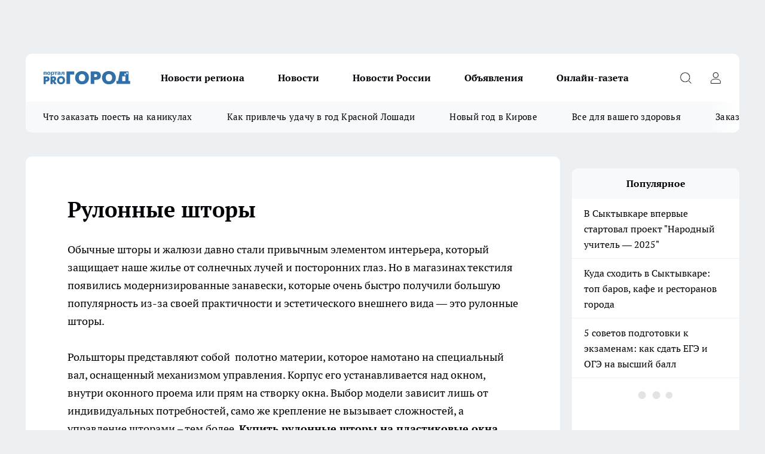

--- FILE ---
content_type: text/html; charset=utf-8
request_url: https://pg11.ru/rulonnye-shtory
body_size: 20613
content:
<!DOCTYPE html><html lang="ru" id="KIROV"><head><meta charSet="utf-8" data-next-head=""/><meta name="viewport" content="width=device-width, initial-scale=1" data-next-head=""/><meta name="keywords" content="Новости Сыктывкар, авария Сыктывкар, дтп Сыктывкар, портал Сыктывкара, происшествие Сыктывкар, криминал Сыктывкар, жизнь Сыктывкар, город Сыктывкар, ПроГород Сыктывкар, регион Сыктывкар" data-next-head=""/><meta property="og:url" content="https://pg11.ru/rulonnye-shtory" data-next-head=""/><meta name="twitter:card" content="summary" data-next-head=""/><link rel="canonical" href="https://pg11.ru/rulonnye-shtory" data-next-head=""/><title data-next-head="">Рулонные шторы</title><meta name="keywords" content="Рулонные шторы" data-next-head=""/><meta name="description" content="Рулонные шторы" data-next-head=""/><meta property="og:type" content="article" data-next-head=""/><meta property="og:title" content="Рулонные шторы" data-next-head=""/><meta property="og:description" content="Рулонные шторы" data-next-head=""/><meta name="twitter:title" content="Рулонные шторы" data-next-head=""/><meta name="twitter:description" content="Рулонные шторы" data-next-head=""/><meta property="twitter:image:src" content="https://pg11.ru/img/no-photo-schema-org.jpg" data-next-head=""/><meta property="og:image" content="https://pg11.ru/img/no-photo-schema-org.jpg" data-next-head=""/><meta property="og:image:width" content="800" data-next-head=""/><meta property="og:image:height" content="400" data-next-head=""/><link rel="preload" href="/fonts/ptserif.woff2" type="font/woff2" as="font" crossorigin="anonymous"/><link rel="preload" href="/fonts/ptserifbold.woff2" type="font/woff2" as="font" crossorigin="anonymous"/><link rel="manifest" href="/manifest.json"/><link type="application/rss+xml" href="https://pg11.ru/rss.xml" rel="alternate" title="Новости Сыктывкара | Про Город Сыктывкар"/><link rel="preload" href="/_next/static/css/2b22fb226a07aa76.css" as="style"/><link rel="preload" href="/_next/static/css/dcff7c985eafaa06.css" as="style"/><link rel="preload" href="/_next/static/css/dda8d807afee5add.css" as="style"/><script type="application/ld+json" data-next-head="">{
                "@context":"http://schema.org",
                "startDate": "",
                "@graph": [
                    {
                      "@type": "NewsArticle",
                      "@id": "https://pg11.ru/rulonnye-shtory",
                      "headline": "Рулонные шторы ",
                      "datePublished":"2022-08-26T12:28:00.000Z",
                      "text": "Обычные шторы и жалюзи давно стали привычным элементом интерьера, который защищает наше жилье от солнечных лучей и посторонних глаз. Но в магазинах текстиля появились модернизированные занавески, которые очень быстро получили большую популярность из-за своей практичности и эстетического внешнего вида &mdash; это рулонные шторы.  Рольшторы представляют собой &nbsp;полотно материи, которое намотано на специальный вал, оснащенный механизмом управления. Корпус его устанавливается над окном, внутри оконного проема или прям на створку окна. Выбор модели зависит лишь от индивидуальных потребностей, само же крепление не вызывает сложностей, а управление шторами &ndash; тем более. Купить рулонные шторы на пластиковые окна можно всегда на сайте.  Главные плюсы рольштор:     Удобство в использовании и монтаже. Они не требуют наличия карниза, могут спокойно крепиться прям на раму, что помогает с легкостью открывать окно, не сворачивая полотно. Их можно прикрепить на двухсторонний скотч или клей; Удобство в уходе. Они не нуждаются в стирке, а очистить их можно с помощью губки, для въевшихся пятен подходит ластик или твердая щетка. Пыль на них почти не оседает; Большой выбор. По многообразию дизайна не уступают обычным текстильным шторам. А по виду материала &mdash; превосходят их; Небольшая цена. Средняя цена за счет небольшого размера и недорогих материалов; Экономия всего пространства. Нет нужды в карнизе, ролы не закрывают пространство под окном и сбоку от него    Самое главное отличие рольштор &mdash; это уникальный механизм, с помощью которого они скручиваются в плотный рулон. Данная конструкция состоит из полотна и направляющих. Подъемный механизм поднимает ткань и закручивает ее в специальный рулон, а встроенные крепежи позволяют зафиксировать занавес на любом уровне оконного проема. Дизайнеры для своих проектов часто выбирают именно скручивающиеся полотна, считая их стильным выбором. Но этот механизм, закрывающий окна от света, появился еще много веков назад и с успехом использовался разными людьми. О них есть даже много интересных фактов. ",
                      "url": "https://pg11.ru/rulonnye-shtory",
                      "image": "https://pg11.ru/img/no-photo-schema-org.jpg"
                    }
                  ]
               }
              </script><link rel="stylesheet" href="/_next/static/css/2b22fb226a07aa76.css" data-n-g=""/><link rel="stylesheet" href="/_next/static/css/dcff7c985eafaa06.css" data-n-p=""/><link rel="stylesheet" href="/_next/static/css/dda8d807afee5add.css" data-n-p=""/><noscript data-n-css=""></noscript><script defer="" noModule="" src="/_next/static/chunks/polyfills-42372ed130431b0a.js"></script><script src="/_next/static/chunks/webpack-a9585949e738afe6.js" defer=""></script><script src="/_next/static/chunks/framework-d33e0fe36067854f.js" defer=""></script><script src="/_next/static/chunks/main-1b4abd9deb42ed94.js" defer=""></script><script src="/_next/static/chunks/pages/_app-24c54b415fe53e66.js" defer=""></script><script src="/_next/static/chunks/5494-067fba47ae41196a.js" defer=""></script><script src="/_next/static/chunks/4663-a5726e495256d7f7.js" defer=""></script><script src="/_next/static/chunks/7098-6b9af65ebd6df0bc.js" defer=""></script><script src="/_next/static/chunks/9704-cb3dc341950fa7b7.js" defer=""></script><script src="/_next/static/chunks/4164-1dffe90801c848d0.js" defer=""></script><script src="/_next/static/chunks/pages/%5Brubric%5D-7705aa45ad04fb95.js" defer=""></script><script src="/_next/static/hv5612s5MTbqB9EfcoXPJ/_buildManifest.js" defer=""></script><script src="/_next/static/hv5612s5MTbqB9EfcoXPJ/_ssgManifest.js" defer=""></script><style id="__jsx-338156427">.pensnewsHeader.jsx-338156427 .header_hdrWrp__g7C1R.jsx-338156427{background-color:#ffcc01}@media screen and (max-width:1024px){.header_hdr__PoRiO.pensnewsHeader.jsx-338156427{border-bottom:none}}@media screen and (max-width:640px){.header_hdr__PoRiO.pensnewsHeader.jsx-338156427{border-left:none;border-right:none}}</style><style id="__jsx-9e1d86d8dcbbd77e">.logoPg23.jsx-9e1d86d8dcbbd77e{width:110px}.logo-irkutsk.jsx-9e1d86d8dcbbd77e,.logo-irkutsk.jsx-9e1d86d8dcbbd77e img.jsx-9e1d86d8dcbbd77e{width:180px}.pensnewsHeader.jsx-9e1d86d8dcbbd77e{width:110px}.logo-media41.jsx-9e1d86d8dcbbd77e{width:105px}.logo-gorodglazov.jsx-9e1d86d8dcbbd77e{width:105px}@media screen and (max-width:1024px){.logoPg23.jsx-9e1d86d8dcbbd77e{width:85px}.logo-media41.jsx-9e1d86d8dcbbd77e{width:70px}.pensnewsHeader.jsx-9e1d86d8dcbbd77e{width:88px}.logo-irkutsk.jsx-9e1d86d8dcbbd77e,.logo-irkutsk.jsx-9e1d86d8dcbbd77e img.jsx-9e1d86d8dcbbd77e{width:110px}}</style><style id="__jsx-4bc5312448bc76c0">.pensnewsHeader.jsx-4bc5312448bc76c0{background:#ffc000}.pensnewsHeader.jsx-4bc5312448bc76c0::before{background:-webkit-linear-gradient(left,rgba(255,255,255,0)0%,#ffc000 100%);background:-moz-linear-gradient(left,rgba(255,255,255,0)0%,#ffc000 100%);background:-o-linear-gradient(left,rgba(255,255,255,0)0%,#ffc000 100%);background:linear-gradient(to right,rgba(255,255,255,0)0%,#ffc000 100%)}</style></head><body><div id="body-scripts"></div><div id="__next"><div></div><div class="project-layout_projectLayout__TJqPM"><div class="banner-top_top__xsfew"><div class="banner-top_topPushLinkIframe__PFcUK"></div></div><header class="jsx-338156427 header_hdr__PoRiO "><div class="container-layout_container__qIK7r"><div class="jsx-338156427 header_hdrWrp__g7C1R"><button type="button" aria-label="Открыть меню" class="burger_burger__NqMNl burger_burgerHide__uhY8_"></button><div class="jsx-9e1d86d8dcbbd77e logo_lg__vBVQp"><a href="/"><img src="/logo.svg" alt="Логотип новостного портала Прогород" width="146" loading="lazy" class="jsx-9e1d86d8dcbbd77e"/></a></div><div class="jsx-338156427 "><nav class=""><ul class="nav_nv__KXTxf nav_nvMain__7cvF2"><li><a class="nav_nvLk__CFg_j" href="/novosti-regiona">Новости региона</a></li><li><a class="nav_nvLk__CFg_j" href="/news">Новости </a></li><li><a class="nav_nvLk__CFg_j" href="https://pg11.ru/tags/novosti-rossii">Новости России</a></li><li><a class="nav_nvLk__CFg_j" target="_blank" href="https://pg11.ru/pages/ads">Объявления </a></li><li><a class="nav_nvLk__CFg_j" href="https://pg11.ru/newspapers">Онлайн-газета</a></li></ul></nav></div><div class="jsx-338156427 header_hdrBtnRight__Yggmd"><button type="button" aria-label="Открыть поиск" class="jsx-338156427 header_hdrBtnIcon__g_dY2 header_hdrBtnIconSrch__xQWbI"></button><button type="button" aria-label="Войти на сайт" class="jsx-338156427 header_hdrBtnIcon__g_dY2 header_hdrBtnIconPrfl__HERVg"></button></div></div></div></header><div class="jsx-4bc5312448bc76c0 sub-menu_sbm__nbuXj"><div class="container-layout_container__qIK7r"><div class="jsx-4bc5312448bc76c0 sub-menu_sbmWrp__oDFa1"><ul class="jsx-4bc5312448bc76c0 sub-menu_sbmLs__G2_MO"><li><a class="sub-menu_sbmLk__RAO8Y" rel="noopener noreferrer nofollow" target="_blank" href="https://pg11.ru/specials/137075">Что заказать поесть на каникулах</a></li><li><a class="sub-menu_sbmLk__RAO8Y" rel="noopener noreferrer nofollow" target="_blank" href="https://pg11.ru/specials/136576">Как привлечь удачу в год Красной Лошади</a></li><li><a class="sub-menu_sbmLk__RAO8Y" rel="noopener noreferrer nofollow" target="_blank" href="https://pg11.ru/specials/135546">Новый год в Кирове</a></li><li><a class="sub-menu_sbmLk__RAO8Y" rel="noopener noreferrer nofollow" target="_blank" href="https://pg11.ru/specials/134752">Все для вашего здоровья</a></li><li><a class="sub-menu_sbmLk__RAO8Y" rel="noopener noreferrer nofollow" target="_blank" href="https://pg11.ru/specials/132563">Заказать рекламу</a></li></ul></div></div></div><div class="container-layout_container__qIK7r"></div><div class="notifycation_notifycation__X6Fsx notifycation_notifycationActive__tGtsQ"><div class="notifycation_notifycationWrap__4oNJ1"><div class="notifycation_notifycationInfoText__vfloO"><span class="notifycation_notifycationText__aBfj9">Во время посещения сайта вы соглашаетесь с тем, что мы обрабатываем ваши персональные данные с использованием метрик Яндекс Метрика, top.mail.ru, LiveInternet.</span></div><button class="button_button__dZRSb notifycation_notifycationBtn__edFSx" type="button">Принять</button></div></div><main><div class="container-layout_container__qIK7r"><div class="project-col2-layout_grid__bQHyt"><div><div class="static-layout_static__oJSej"><div class="article-layout_wrap__N3OU6"><h1>Рулонные шторы</h1><div><p>Обычные шторы и жалюзи давно стали привычным элементом интерьера, который защищает наше жилье от солнечных лучей и посторонних глаз. Но в магазинах текстиля появились модернизированные занавески, которые очень быстро получили большую популярность из-за своей практичности и эстетического внешнего вида &mdash; это рулонные шторы.</p>

<p>Рольшторы представляют собой &nbsp;полотно материи, которое намотано на специальный вал, оснащенный механизмом управления. Корпус его устанавливается над окном, внутри оконного проема или прям на створку окна. Выбор модели зависит лишь от индивидуальных потребностей, само же крепление не вызывает сложностей, а управление шторами &ndash; тем более. <strong><a href="https://fabryka.ru/rulonnye-shtory/" target="_blank">Купить рулонные шторы на пластиковые окна</a></strong> можно всегда на сайте.</p>

<h2 style="font-style:italic;">Главные плюсы рольштор:</h2>

<ul>
	<li>Удобство в использовании и монтаже. Они не требуют наличия карниза, могут спокойно крепиться прям на раму, что помогает с легкостью открывать окно, не сворачивая полотно. Их можно прикрепить на двухсторонний скотч или клей;</li>
	<li>Удобство в уходе. Они не нуждаются в стирке, а очистить их можно с помощью губки, для въевшихся пятен подходит ластик или твердая щетка. Пыль на них почти не оседает;</li>
	<li>Большой выбор. По многообразию дизайна не уступают обычным текстильным шторам. А по виду материала &mdash; превосходят их;</li>
	<li>Небольшая цена. Средняя цена за счет небольшого размера и недорогих материалов;</li>
	<li>Экономия всего пространства. Нет нужды в карнизе, ролы не закрывают пространство под окном и сбоку от него</li>
</ul>

<p>Самое главное отличие рольштор &mdash; это уникальный механизм, с помощью которого они скручиваются в плотный рулон. Данная конструкция состоит из полотна и направляющих. Подъемный механизм поднимает ткань и закручивает ее в специальный рулон, а встроенные крепежи позволяют зафиксировать занавес на любом уровне оконного проема. Дизайнеры для своих проектов часто выбирают именно скручивающиеся полотна, считая их стильным выбором. Но этот механизм, закрывающий окна от света, появился еще много веков назад и с успехом использовался разными людьми. О них есть даже много интересных фактов.</p>
</div></div></div></div><div class="project-col2-layout_colRight__MHD0n"><div class="rows-layout_rows__Xvg8M"><div></div><div class="news-column_nwsCln__ZqIF_"><div class="news-column_nwsClnInner__Dhv6L" style="height:750px"><h2 class="news-column_nwsClnTitle___uKYI">Популярное</h2><ul class="news-column_nwsClnContainer__ZrAFb"><li class="news-column-item_newsColumnItem__wsaw4"><a class="news-column-item_newsColumnItemLink__1FjRT" title="В Сыктывкаре впервые стартовал проект &quot;Народный учитель — 2025&quot;" target="_blank" href="/specials/133079"><h3 class="news-column-item_newsColumnItemTitle__NZUkM"><span class="news-column-item_newsColumnItemTitleInner__H_Zhk">В Сыктывкаре впервые стартовал проект &quot;Народный учитель — 2025&quot;</span></h3></a></li><li class="news-column-item_newsColumnItem__wsaw4"><a class="news-column-item_newsColumnItemLink__1FjRT" title="Куда сходить в Сыктывкаре: топ баров, кафе и ресторанов города" target="_blank" href="/specials/132085"><h3 class="news-column-item_newsColumnItemTitle__NZUkM"><span class="news-column-item_newsColumnItemTitleInner__H_Zhk">Куда сходить в Сыктывкаре: топ баров, кафе и ресторанов города</span></h3></a></li><li class="news-column-item_newsColumnItem__wsaw4"><a class="news-column-item_newsColumnItemLink__1FjRT" title="5 советов подготовки к экзаменам: как сдать ЕГЭ и ОГЭ на высший балл" target="_blank" href="/specials/133576"><h3 class="news-column-item_newsColumnItemTitle__NZUkM"><span class="news-column-item_newsColumnItemTitleInner__H_Zhk">5 советов подготовки к экзаменам: как сдать ЕГЭ и ОГЭ на высший балл</span></h3></a></li><li class="news-column-item_newsColumnItem__wsaw4"><a class="news-column-item_newsColumnItemLink__1FjRT" title="Все для вашего здоровья: полезный путеводитель по медицинским учреждениям Сыктывкара" target="_blank" href="/specials/134752"><h3 class="news-column-item_newsColumnItemTitle__NZUkM"><span class="news-column-item_newsColumnItemTitleInner__H_Zhk">Все для вашего здоровья: полезный путеводитель по медицинским учреждениям Сыктывкара</span></h3></a></li><li class="news-column-item_newsColumnItem__wsaw4"><a class="news-column-item_newsColumnItemLink__1FjRT" title="От волшебных сказок до экшена: что посмотреть сыктывкарцам на новогодних каникулах" target="_blank" href="/specials/137075"><h3 class="news-column-item_newsColumnItemTitle__NZUkM"><span class="news-column-item_newsColumnItemTitleInner__H_Zhk">От волшебных сказок до экшена: что посмотреть сыктывкарцам на новогодних каникулах</span></h3></a></li><li class="news-column-item_newsColumnItem__wsaw4"><a class="news-column-item_newsColumnItemLink__1FjRT" title="Год Красной Огненной Лошади: как привлечь удачу в 2026-ом" target="_blank" href="/specials/136576"><h3 class="news-column-item_newsColumnItemTitle__NZUkM"><span class="news-column-item_newsColumnItemTitleInner__H_Zhk">Год Красной Огненной Лошади: как привлечь удачу в 2026-ом</span></h3></a></li><li class="news-column-item_newsColumnItem__wsaw4"><a class="news-column-item_newsColumnItemLink__1FjRT" title="Топ мест в Кирове, которые сыктывкарцам лучше не посещать на Новый год " target="_blank" href="/specials/135546"><h3 class="news-column-item_newsColumnItemTitle__NZUkM"><span class="news-column-item_newsColumnItemTitleInner__H_Zhk">Топ мест в Кирове, которые сыктывкарцам лучше не посещать на Новый год </span></h3></a></li><li class="news-column-item_newsColumnItem__wsaw4"><a class="news-column-item_newsColumnItemLink__1FjRT" title="Пластический хирург или косметолог: кто победит в битве за молодость" target="_blank" href="/specials/135664"><h3 class="news-column-item_newsColumnItemTitle__NZUkM"><span class="news-column-item_newsColumnItemTitleInner__H_Zhk">Пластический хирург или косметолог: кто победит в битве за молодость</span></h3></a></li><li class="news-column-item_newsColumnItem__wsaw4"><a class="news-column-item_newsColumnItemLink__1FjRT" title="Где найти локацию для бизнеса в Сыктывкаре?" target="_blank" href="/specials/137072"><h3 class="news-column-item_newsColumnItemTitle__NZUkM"><span class="news-column-item_newsColumnItemTitleInner__H_Zhk">Где найти локацию для бизнеса в Сыктывкаре?</span></h3></a></li><li class="news-column-item_newsColumnItem__wsaw4"><a class="news-column-item_newsColumnItemLink__1FjRT" title="&quot;7 лет отпахал в Секонд-Хенде&quot;: откуда берется такая дешевая одежда и мой список - что никогда не буду здесь покупать - рассказ из зала" href="/novosti-rossii/137394"><h3 class="news-column-item_newsColumnItemTitle__NZUkM"><span class="news-column-item_newsColumnItemTitleInner__H_Zhk">&quot;7 лет отпахал в Секонд-Хенде&quot;: откуда берется такая дешевая одежда и мой список - что никогда не буду здесь покупать - рассказ из зала</span></h3><span class="news-column-item_newsColumnItemTime__P0OWS">6 января </span></a></li><li class="news-column-item_newsColumnItem__wsaw4"><a class="news-column-item_newsColumnItemLink__1FjRT" title="В США и Европе вытяжку на кухне не ставят: нашли вариант удобнее в 10 раз — эффективнее и дешевле" href="/novosti-rossii/137437"><h3 class="news-column-item_newsColumnItemTitle__NZUkM"><span class="news-column-item_newsColumnItemTitleInner__H_Zhk">В США и Европе вытяжку на кухне не ставят: нашли вариант удобнее в 10 раз — эффективнее и дешевле</span></h3><span class="news-column-item_newsColumnItemTime__P0OWS">7 января </span></a></li><li class="news-column-item_newsColumnItem__wsaw4"><a class="news-column-item_newsColumnItemLink__1FjRT" title="Как правильно тонировать седые волосы дома, если не любите ходить в салон" href="/novosti-rossii/137450"><h3 class="news-column-item_newsColumnItemTitle__NZUkM"><span class="news-column-item_newsColumnItemTitleInner__H_Zhk">Как правильно тонировать седые волосы дома, если не любите ходить в салон</span></h3><span class="news-column-item_newsColumnItemTime__P0OWS">7 января </span></a></li><li class="news-column-item_newsColumnItem__wsaw4"><a class="news-column-item_newsColumnItemLink__1FjRT" title="1 ложка на губку — и кухонные шкафчики приобретают первозданный вид: от липкого жира, пятен и подтеков не осталось и следа" href="/novosti-rossii/137188"><h3 class="news-column-item_newsColumnItemTitle__NZUkM"><span class="news-column-item_newsColumnItemTitleInner__H_Zhk">1 ложка на губку — и кухонные шкафчики приобретают первозданный вид: от липкого жира, пятен и подтеков не осталось и следа</span></h3><span class="news-column-item_newsColumnItemTime__P0OWS">2 января </span></a></li><li class="news-column-item_newsColumnItem__wsaw4"><a class="news-column-item_newsColumnItemLink__1FjRT" title="В чем различие поддельного топленого масла &quot;Белорусское&quot; с маркетплейса от купленного в Пятерочке" href="/novosti-rossii/137386"><h3 class="news-column-item_newsColumnItemTitle__NZUkM"><span class="news-column-item_newsColumnItemTitleInner__H_Zhk">В чем различие поддельного топленого масла &quot;Белорусское&quot; с маркетплейса от купленного в Пятерочке</span></h3><span class="news-column-item_newsColumnItemTime__P0OWS">6 января </span></a></li><li class="news-column-item_newsColumnItem__wsaw4"><a class="news-column-item_newsColumnItemLink__1FjRT" title="Светомузыкальные шоу, концерты и дискотеки заполнят новогодние каникулы в Сыктывкаре " href="/news/137000"><h3 class="news-column-item_newsColumnItemTitle__NZUkM"><span class="news-column-item_newsColumnItemTitleInner__H_Zhk">Светомузыкальные шоу, концерты и дискотеки заполнят новогодние каникулы в Сыктывкаре </span></h3><span class="news-column-item_newsColumnItemTime__P0OWS">28 декабря <!-- -->2025</span></a></li><li class="news-column-item_newsColumnItem__wsaw4"><a class="news-column-item_newsColumnItemLink__1FjRT" title="Не свинина и не курица: из этого мяса получается максимально насыщенный, вкусный холодец - теперь готовлю только так" href="/novosti-rossii/137398"><h3 class="news-column-item_newsColumnItemTitle__NZUkM"><span class="news-column-item_newsColumnItemTitleInner__H_Zhk">Не свинина и не курица: из этого мяса получается максимально насыщенный, вкусный холодец - теперь готовлю только так</span></h3><span class="news-column-item_newsColumnItemTime__P0OWS">6 января </span></a></li><li class="news-column-item_newsColumnItem__wsaw4"><a class="news-column-item_newsColumnItemLink__1FjRT" title="Подросток в состоянии опьянения за рулем насмерть сбил пешехода в Коми" href="/novosti-regiona/137233"><h3 class="news-column-item_newsColumnItemTitle__NZUkM"><span class="news-column-item_newsColumnItemTitleInner__H_Zhk">Подросток в состоянии опьянения за рулем насмерть сбил пешехода в Коми</span></h3><span class="news-column-item_newsColumnItemTime__P0OWS">3 января </span></a></li><li class="news-column-item_newsColumnItem__wsaw4"><a class="news-column-item_newsColumnItemLink__1FjRT" title="С полетами в небе для жителей Коми все определено " href="/novosti-regiona/137351"><h3 class="news-column-item_newsColumnItemTitle__NZUkM"><span class="news-column-item_newsColumnItemTitleInner__H_Zhk">С полетами в небе для жителей Коми все определено </span></h3><span class="news-column-item_newsColumnItemTime__P0OWS">5 января </span></a></li><li class="news-column-item_newsColumnItem__wsaw4"><a class="news-column-item_newsColumnItemLink__1FjRT" title="Стали известны подробности о пострадавших в смертельном ДТП с участием автобуса на трассе в Коми " href="/novosti-regiona/137516"><h3 class="news-column-item_newsColumnItemTitle__NZUkM"><span class="news-column-item_newsColumnItemTitleInner__H_Zhk">Стали известны подробности о пострадавших в смертельном ДТП с участием автобуса на трассе в Коми </span></h3><span class="news-column-item_newsColumnItemTime__P0OWS">9 января </span></a></li><li class="news-column-item_newsColumnItem__wsaw4"><a class="news-column-item_newsColumnItemLink__1FjRT" title="Что ждет магистральный маршрут 1м в Сыктывкаре" href="/news/137350"><h3 class="news-column-item_newsColumnItemTitle__NZUkM"><span class="news-column-item_newsColumnItemTitleInner__H_Zhk">Что ждет магистральный маршрут 1м в Сыктывкаре</span></h3><span class="news-column-item_newsColumnItemTime__P0OWS">5 января </span></a></li></ul><div class="loader_loader__JGzFU"><div class="loader_loaderEllips__3ZD2W"><div></div><div></div><div></div><div></div></div></div></div></div></div></div></div></div></main><footer class="footer_ftr__y_qCp" id="footer"><div class="footer_ftrTop__pe1V6"><div class="container-layout_container__qIK7r"><div class="footer_ftrFlexRow__w_4q8"><ul class="footer-menu-top_ftrTopLst__0_PZe"></ul><div><div class="footer_ftrSocialListTitle__njqM6">Мы в социальных сетях</div><div class="social-list_socialList__RUlRk footer_ftrSocialList__mjNyK"><a class="social-list_socialListLink__KUv68 social-list_socialListLinkVk__uW7jE" href="http://vk.com/progorod11" aria-label="Группа ВКонтакте" target="_blank" rel="noreferrer nofollow"></a><a class="social-list_socialListLink__KUv68 social-list_socialListLinkOdn__c1sFu" href="https://ok.ru/progorod11" aria-label="Группа в Одноклассниках" target="_blank" rel="noreferrer nofollow"></a><a class="social-list_socialListLink__KUv68 social-list_socialListLinkTm__Ky5_O" href="https://t.me/pg11ru" aria-label="Телеграм-канал" target="_blank" rel="noreferrer nofollow"></a><a class="social-list_socialListLink__KUv68 social-list_socialListLinkZen__lfVDN" href="https://dzen.ru/pg11.ru" aria-label="Канал Яндекс Дзен" target="_blank" rel="noreferrer nofollow"></a></div></div></div></div></div><div class="footer_ftrBtm__QlzFe"><div class="container-layout_container__qIK7r"><ul class="footer-menu-bottom_ftrBtmLst__2cY6O"><li class="footer-menu-bottom-item_ftrBtmLstItem__AWG5S"><a href="https://pg11.ru/pages/article_review" class="footer-menu-bottom-item_ftrBtmLstItemLnk__daEkV" rel="noreferrer nofollow" target="_blank">Обзорные статьи и пресс-релизы</a></li><li class="footer-menu-bottom-item_ftrBtmLstItem__AWG5S"><a href="https://docs.google.com/document/d/1aKbNje4lTylX09K2qVPdQuRJOtHzQjHE/edit" class="footer-menu-bottom-item_ftrBtmLstItemLnk__daEkV" rel="noreferrer" target="_blank">Договор оферты</a></li><li class="footer-menu-bottom-item_ftrBtmLstItem__AWG5S"><a href="https://pg11.ru/politika-etiki" class="footer-menu-bottom-item_ftrBtmLstItemLnk__daEkV" rel="noreferrer nofollow" target="_blank">Политика этики</a></li><li class="footer-menu-bottom-item_ftrBtmLstItem__AWG5S"><a href="https://pg11.ru/redakcionnaya-politika" class="footer-menu-bottom-item_ftrBtmLstItemLnk__daEkV" rel="noreferrer nofollow" target="_blank">Редакционная политика</a></li><li class="footer-menu-bottom-item_ftrBtmLstItem__AWG5S"><a href="https://pg11.ru/contacts" class="footer-menu-bottom-item_ftrBtmLstItemLnk__daEkV" rel="noreferrer nofollow" target="_blank">Как с нами связаться</a></li><li class="footer-menu-bottom-item_ftrBtmLstItem__AWG5S"><a href="/missiya-redakcii" class="footer-menu-bottom-item_ftrBtmLstItemLnk__daEkV">О нас</a></li><li class="footer-menu-bottom-item_ftrBtmLstItem__AWG5S"><a href="http://pg11.ru/newspapers" class="footer-menu-bottom-item_ftrBtmLstItemLnk__daEkV" rel="noreferrer nofollow" target="_blank">ПДФ-версия газеты</a></li><li class="footer-menu-bottom-item_ftrBtmLstItem__AWG5S"><a href="http://vk.com/progorod11" class="footer-menu-bottom-item_ftrBtmLstItemLnk__daEkV" rel="noreferrer" target="_blank">Мы ВКонтакте</a></li><li class="footer-menu-bottom-item_ftrBtmLstItem__AWG5S"><a href="/progorod" class="footer-menu-bottom-item_ftrBtmLstItemLnk__daEkV">Pro Город</a></li><li class="footer-menu-bottom-item_ftrBtmLstItem__AWG5S"><a href="https://pg11.ru/pages/ads" class="footer-menu-bottom-item_ftrBtmLstItemLnk__daEkV" rel="noreferrer nofollow" target="_blank">Объявления</a></li><li class="footer-menu-bottom-item_ftrBtmLstItem__AWG5S"><a href="/auto" class="footer-menu-bottom-item_ftrBtmLstItemLnk__daEkV">Авто</a></li><li class="footer-menu-bottom-item_ftrBtmLstItem__AWG5S"><a href="/news" class="footer-menu-bottom-item_ftrBtmLstItemLnk__daEkV">События</a></li><li class="footer-menu-bottom-item_ftrBtmLstItem__AWG5S"><a href="http://progorod11.ru" class="footer-menu-bottom-item_ftrBtmLstItemLnk__daEkV" rel="noreferrer" target="_blank">Главная</a></li></ul><div class="footer_ftrInfo__ZbFUJ"><div class="footer_ftrInfoWrap__ubI3S"><div><p>Сетевое издание www.pg11.ru<br />
Учредитель: ООО &quot;Город 11&quot;<br />
Главный редактор: Ламбринаки А.В.<br />
Адрес: 167000, Республика Коми г. Сыктывкар, ул. Первомайская, д. 70, корпус Б, оф. 406.<br />
тел. редакции: 8(922)088-04-58, +7 (908) 710-08-37 <a href="mailto:press@pg11.ru">Электронная почта редакции: press@pg11.ru</a>.<br />
тел. рекламного отдела Интернет-портала: 8(8212)39-14-42, 89041001090,<br />
<a href="mailto:portal@progorod11.ru">progorod11.sykt@yandex.ru</a> (Коммерческий отдел)</p>
</div><div><p>Вся информация, размещенная на данном сайте, охраняется в соответствии с законодательством РФ об авторском праве и не подлежит использованию кем-либо в какой бы то ни было форме, в том числе воспроизведению, распространению, переработке не иначе как с письменного разрешения правообладателя.</p>

<p>Возрастная категория сайта 16+. Редакция портала не несет ответственности за комментарии и материалы пользователей, размещенные на сайте www.pg11.ru и его субдоменах.<br />
<br />
Свидетельство ЭЛ № ФС <a href="tel:77-68636">77-68636</a> от 17 февраля 2017 г. Выдано Федеральной службой по надзору в сфере связи, информационных технологий и массовых коммуникаций</p>

<p>&laquo;На информационном ресурсе применяются рекомендательные технологии (информационные технологии предоставления информации на основе сбора, систематизации и анализа сведений, относящихся к предпочтениям пользователей сети &quot;Интернет&quot;, находящихся на территории Российской Федерации)&raquo;. &nbsp;<a href="https://docs.google.com/document/d/1xCf007yDKFQUD4D-Z4OeclVwGne4gHv5y_rM53-OA24/edit?tab=t.0">Политика конфиденциальности и обработки персональных данных пользователей</a></p>
</div><div>Администрация портала оставляет за собой право модерировать комментарии, исходя из соображений сохранения конструктивности обсуждения тем и соблюдения законодательства РФ и РК. На сайте не допускаются комментарии, содержащие нецензурную брань, разжигающие межнациональную рознь, возбуждающие ненависть или вражду, а равно унижение человеческого достоинства, размещение ссылок не по теме. IP-адреса пользователей, не соблюдающих эти требования, могут быть переданы по запросу в надзорные и правоохранительные органы.</div></div></div><span class="footer_ftrCensor__rAd4G">16+</span><div class="metrics_metrics__pWCJT"><div class="metrics_metricsContainer__pUE_u"></div></div></div></div></footer></div><div id="counters"></div></div><script id="__NEXT_DATA__" type="application/json">{"props":{"initialProps":{"pageProps":{}},"initialState":{"header":{"nav":[{"id":438,"nid":1,"rate":0,"name":"Новости региона","link":"/novosti-regiona","pid":0,"stat":1,"class":"","updated_by":112805,"created_by":112805,"target_blank":0},{"id":440,"nid":1,"rate":0,"name":"Новости ","link":"/news","pid":0,"stat":1,"class":"","updated_by":112741,"created_by":112805,"target_blank":0},{"id":422,"nid":1,"rate":1,"name":"Новости России","link":"https://pg11.ru/tags/novosti-rossii","pid":0,"stat":1,"class":"","updated_by":69255,"created_by":69255,"target_blank":0},{"id":277,"nid":1,"rate":30,"name":"Объявления ","link":"https://pg11.ru/pages/ads","pid":0,"stat":1,"class":"","updated_by":112741,"created_by":null,"target_blank":0},{"id":443,"nid":1,"rate":30,"name":"Онлайн-газета","link":"https://pg11.ru/newspapers","pid":0,"stat":1,"class":"","updated_by":112741,"created_by":112741,"target_blank":0}],"subMenu":[{"id":445,"nid":8,"rate":2,"name":"Что заказать поесть на каникулах","link":"https://pg11.ru/specials/137075","pid":0,"stat":1,"class":"","updated_by":112741,"created_by":112805,"target_blank":0},{"id":447,"nid":8,"rate":3,"name":"Как привлечь удачу в год Красной Лошади","link":"https://pg11.ru/specials/136576","pid":0,"stat":1,"class":"","updated_by":112741,"created_by":112741,"target_blank":0},{"id":446,"nid":8,"rate":4,"name":"Новый год в Кирове","link":"https://pg11.ru/specials/135546","pid":0,"stat":1,"class":"","updated_by":112741,"created_by":112741,"target_blank":0},{"id":452,"nid":8,"rate":5,"name":"Все для вашего здоровья","link":"https://pg11.ru/specials/134752","pid":0,"stat":1,"class":"","updated_by":112741,"created_by":112741,"target_blank":0},{"id":439,"nid":8,"rate":62,"name":"Заказать рекламу","link":"https://pg11.ru/specials/132563","pid":0,"stat":1,"class":"","updated_by":112741,"created_by":112805,"target_blank":0}],"modalNavCities":[]},"social":{"links":[{"name":"social-rss-footer-icon","url":"http://progorod11.ru/rss.xml","iconName":"social-rss","iconTitle":"Канал RSS"},{"name":"social-vk-footer-icon","url":"http://vk.com/progorod11","iconName":"social-vk","iconTitle":"Группа ВКонтакте"},{"name":"social-vk-articlecard-icon","url":"http://vk.com/progorod11","iconName":"social-vk","iconTitle":"Группа ВКонтакте"},{"name":"social-od-footer-icon","url":"https://ok.ru/progorod11","iconName":"social-od","iconTitle":"Группа в Одноклассниках"},{"name":"social-yt-footer-icon","url":"https://www.youtube.com/channel/UCEX56yhAjTInSCN74h7PhcA","iconName":"social-yt","iconTitle":"Канал на YouTube"},{"name":"social-tg-footer-icon","url":"https://t.me/pg11ru","iconName":"social-tg","iconTitle":"Телеграм-канал"},{"name":"social-tg-articlecard-icon","url":"https://t.me/pg11ru","iconName":"social-tg","iconTitle":"Телеграм-канал"},{"name":"social-zen-footer-icon","url":"https://dzen.ru/pg11.ru","iconName":"social-zen","iconTitle":"Канал Яндекс Дзен"},{"name":"social-zen-articlecard-icon","url":"https://dzen.ru/pg11.ru","iconName":"social-zen","iconTitle":"Канал Яндекс Дзен"},{"name":"social-yandex-news-footer-icon","url":"https://yandex.ru/news/?favid=17624","iconName":"social-yandex-news","iconTitle":"Яндекс новости"},{"name":"social-yandex-news-articlecard-icon","url":"https://yandex.ru/news/?favid=17624","iconName":"social-yandex-news","iconTitle":"Яндекс новости"}]},"login":{"loginStatus":null,"loginShowModal":null,"loginUserData":[],"showModaltype":"","status":null,"closeLoginAnimated":false},"footer":{"cities":[],"nav":[{"id":397,"nid":2,"rate":0,"name":"Обзорные статьи и пресс-релизы","link":"https://pg11.ru/pages/article_review","pid":0,"stat":1,"class":"","updated_by":null,"created_by":null,"target_blank":0},{"id":413,"nid":2,"rate":0,"name":"Договор оферты","link":"https://docs.google.com/document/d/1aKbNje4lTylX09K2qVPdQuRJOtHzQjHE/edit","pid":0,"stat":1,"class":"","updated_by":112805,"created_by":92678,"target_blank":0},{"id":449,"nid":2,"rate":0,"name":"Политика этики","link":"https://pg11.ru/politika-etiki","pid":0,"stat":1,"class":"","updated_by":112805,"created_by":112805,"target_blank":0},{"id":450,"nid":2,"rate":0,"name":"Редакционная политика","link":"https://pg11.ru/redakcionnaya-politika","pid":0,"stat":1,"class":"","updated_by":112805,"created_by":112805,"target_blank":0},{"id":451,"nid":2,"rate":0,"name":"Как с нами связаться","link":"https://pg11.ru/contacts","pid":0,"stat":1,"class":"","updated_by":112805,"created_by":112805,"target_blank":0},{"id":453,"nid":2,"rate":0,"name":"О нас","link":"/missiya-redakcii","pid":0,"stat":1,"class":"","updated_by":112805,"created_by":112805,"target_blank":0},{"id":394,"nid":2,"rate":29,"name":"ПДФ-версия газеты","link":"http://pg11.ru/newspapers","pid":0,"stat":1,"class":"","updated_by":54198,"created_by":null,"target_blank":0},{"id":44,"nid":2,"rate":30,"name":"Мы ВКонтакте","link":"http://vk.com/progorod11","pid":0,"stat":1,"class":"nofollow blank","updated_by":null,"created_by":null,"target_blank":0},{"id":29,"nid":2,"rate":31,"name":"Pro Город","link":"/progorod","pid":0,"stat":1,"class":"","updated_by":null,"created_by":null,"target_blank":0},{"id":31,"nid":2,"rate":33,"name":"Объявления","link":"https://pg11.ru/pages/ads","pid":0,"stat":1,"class":"","updated_by":112805,"created_by":null,"target_blank":0},{"id":35,"nid":2,"rate":37,"name":"Авто","link":"/auto","pid":0,"stat":1,"class":"","updated_by":null,"created_by":null,"target_blank":0},{"id":36,"nid":2,"rate":38,"name":"События","link":"/news","pid":0,"stat":1,"class":"","updated_by":null,"created_by":null,"target_blank":0},{"id":37,"nid":2,"rate":44,"name":"Главная","link":"http://progorod11.ru","pid":0,"stat":1,"class":"","updated_by":null,"created_by":null,"target_blank":0}],"info":{"settingCensor":{"id":21,"stat":"0","type":"var","name":"censor","text":"Ограничение сайта по возрасту","value":"16+"},"settingCommenttext":{"id":22,"stat":"0","type":"var","name":"commenttext","text":"Предупреждение пользователей в комментариях","value":"Администрация портала оставляет за собой право модерировать комментарии, исходя из соображений сохранения конструктивности обсуждения тем и соблюдения законодательства РФ и РК. На сайте не допускаются комментарии, содержащие нецензурную брань, разжигающие межнациональную рознь, возбуждающие ненависть или вражду, а равно унижение человеческого достоинства, размещение ссылок не по теме. IP-адреса пользователей, не соблюдающих эти требования, могут быть переданы по запросу в надзорные и правоохранительные органы."},"settingEditors":{"id":15,"stat":"0","type":"html","name":"editors","text":"Редакция сайта","value":"\u003cp\u003eСетевое издание www.pg11.ru\u003cbr /\u003e\r\nУчредитель: ООО \u0026quot;Город 11\u0026quot;\u003cbr /\u003e\r\nГлавный редактор: Ламбринаки А.В.\u003cbr /\u003e\r\nАдрес: 167000, Республика Коми г. Сыктывкар, ул. Первомайская, д. 70, корпус Б, оф. 406.\u003cbr /\u003e\r\nтел. редакции: 8(922)088-04-58, +7 (908) 710-08-37 \u003ca href=\"mailto:press@pg11.ru\"\u003eЭлектронная почта редакции: press@pg11.ru\u003c/a\u003e.\u003cbr /\u003e\r\nтел. рекламного отдела Интернет-портала: 8(8212)39-14-42, 89041001090,\u003cbr /\u003e\r\n\u003ca href=\"mailto:portal@progorod11.ru\"\u003eprogorod11.sykt@yandex.ru\u003c/a\u003e (Коммерческий отдел)\u003c/p\u003e\r\n"},"settingCopyright":{"id":17,"stat":"0","type":"html","name":"copyright","text":"Копирайт сайта","value":"\u003cp\u003eВся информация, размещенная на данном сайте, охраняется в соответствии с законодательством РФ об авторском праве и не подлежит использованию кем-либо в какой бы то ни было форме, в том числе воспроизведению, распространению, переработке не иначе как с письменного разрешения правообладателя.\u003c/p\u003e\r\n\r\n\u003cp\u003eВозрастная категория сайта 16+. Редакция портала не несет ответственности за комментарии и материалы пользователей, размещенные на сайте www.pg11.ru и его субдоменах.\u003cbr /\u003e\r\n\u003cbr /\u003e\r\nСвидетельство ЭЛ № ФС \u003ca href=\"tel:77-68636\"\u003e77-68636\u003c/a\u003e от 17 февраля 2017 г. Выдано Федеральной службой по надзору в сфере связи, информационных технологий и массовых коммуникаций\u003c/p\u003e\r\n\r\n\u003cp\u003e\u0026laquo;На информационном ресурсе применяются рекомендательные технологии (информационные технологии предоставления информации на основе сбора, систематизации и анализа сведений, относящихся к предпочтениям пользователей сети \u0026quot;Интернет\u0026quot;, находящихся на территории Российской Федерации)\u0026raquo;. \u0026nbsp;\u003ca href=\"https://docs.google.com/document/d/1xCf007yDKFQUD4D-Z4OeclVwGne4gHv5y_rM53-OA24/edit?tab=t.0\"\u003eПолитика конфиденциальности и обработки персональных данных пользователей\u003c/a\u003e\u003c/p\u003e\r\n"},"settingCounters":{"id":20,"stat":"0","type":"var","name":"counters","text":"Счетчики сайта","value":"\u003c!-- Yandex.Metrika counter --\u003e\r\n\u003cscript type=\"text/javascript\" \u003e\r\n   (function(m,e,t,r,i,k,a){m[i]=m[i]||function(){(m[i].a=m[i].a||[]).push(arguments)};\r\n   m[i].l=1*new Date();k=e.createElement(t),a=e.getElementsByTagName(t)[0],k.async=1,k.src=r,a.parentNode.insertBefore(k,a)})\r\n   (window, document, \"script\", \"https://mc.yandex.ru/metrika/tag.js\", \"ym\");\r\n\r\n   ym(21192535, \"init\", {\r\n        clickmap:true,\r\n        trackLinks:true,\r\n        accurateTrackBounce:true,\r\n        webvisor:true\r\n   });\r\n\u003c/script\u003e\r\n\u003cnoscript\u003e\u003cdiv\u003e\u003cimg src=\"https://mc.yandex.ru/watch/21192535\" style=\"position:absolute; left:-9999px;\" alt=\"\" /\u003e\u003c/div\u003e\u003c/noscript\u003e\r\n\u003c!-- /Yandex.Metrika counter --\u003e               \r\n\r\n        \r\n\r\n    \u003c!-- Rating@Mail.ru counter --\u003e            \u003cscript type=\"text/javascript\"\u003e            var _tmr = _tmr || [];            _tmr.push({id: \"1660103\", type: \"pageView\", start: (new Date()).getTime()});            (function (d, w) {               var ts = d.createElement(\"script\"); ts.type = \"text/javascript\"; ts.async = true;               ts.src = (d.location.protocol == \"https:\" ? \"https:\" : \"http:\") + \"//top-fwz1.mail.ru/js/code.js\";               var f = function () {var s = d.getElementsByTagName(\"script\")[0]; s.parentNode.insertBefore(ts, s);};               if (w.opera == \"[object Opera]\") { d.addEventListener(\"DOMContentLoaded\", f, false); } else { f(); }            })(document, window);            \u003c/script\u003e\u003cnoscript\u003e\u003cdiv style=\"position:absolute;left:-10000px;\"\u003e            \u003cimg src=\"//top-fwz1.mail.ru/counter?id=1660103;js=na\" style=\"border:0;\" height=\"1\" width=\"1\" alt=\"Рейтинг@Mail.ru\" /\u003e            \u003c/div\u003e\u003c/noscript\u003e            \u003c!-- //Rating@Mail.ru counter --\u003e            \r\n\r\n                    \r\n\u003c!--LiveInternet counter--\u003e\u003cscript\u003e\r\nnew Image().src = \"https://counter.yadro.ru/hit;progorod?r\"+\r\nescape(document.referrer)+((typeof(screen)==\"undefined\")?\"\":\r\n\";s\"+screen.width+\"*\"+screen.height+\"*\"+(screen.colorDepth?\r\nscreen.colorDepth:screen.pixelDepth))+\";u\"+escape(document.URL)+\r\n\";h\"+escape(document.title.substring(0,150))+\r\n\";\"+Math.random();\u003c/script\u003e\u003c!--/LiveInternet--\u003e\r\n"},"settingCountersInformers":{"id":231,"stat":"0","type":"text","name":"counters-informers","text":"Информеры счетчиков сайта","value":""}},"yandexId":"21192535","googleId":"","mailruId":""},"alert":{"alerts":[]},"generalNews":{"allNews":[],"mainNews":[],"commented":[],"daily":[],"dailyComm":[],"lastNews":[],"lastNewsComm":[],"popularNews":[],"popularNewsComm":[],"promotionNews":[],"promotionNewsComm":[],"promotionNewsDaily":[],"promotionNewsComm2":[],"promotionNewsComm3":[],"promotionNewsComm4":[],"centralNews":[],"centralComm1":[],"centralComm2":[],"centralComm3":[],"centralComm4":[],"centralComm5":[]},"seo":{"seoParameters":{},"mainSeoParameters":{"mainTitle":{"id":5,"stat":"1","type":"var","name":"main-title","text":"Заголовок главной страницы","value":"Новости Сыктывкара | Про Город Сыктывкар"},"keywords":{"id":12,"stat":"1","type":"text","name":"keywords","text":"Ключевые слова сайта (Keywords)","value":"Новости Сыктывкар, авария Сыктывкар, дтп Сыктывкар, портал Сыктывкара, происшествие Сыктывкар, криминал Сыктывкар, жизнь Сыктывкар, город Сыктывкар, ПроГород Сыктывкар, регион Сыктывкар"},"description":{"id":13,"stat":"1","type":"text","name":"description","text":"Описание сайта (Description)","value":"Про Город Сыктывкар — главные и самые свежие новости Сыктывкара и республики Коми. Происшествия, аварии, бизнес, политика, спорт, фоторепортажи и онлайн трансляции — всё что важно и интересно знать о жизни в нашем городе. Афиша событий и мероприятий в Сыктывкаре"},"cityName":{"id":170,"stat":"1","type":"var","name":"cityname","text":"Название города","value":"Сыктывкар"},"siteName":{"id":232,"stat":"1","type":"var","name":"site-name","text":"Название сайта","value":"Про Город"}},"domain":"pg11.ru","whiteDomainList":[{"id":1,"domain":"pg11.ru","active":1},{"id":37,"domain":"progoroduhta.ru","active":1},{"id":38,"domain":"usolie.info","active":1},{"id":48,"domain":"myliski.ru","active":1}],"isMobile":false},"columnHeight":{"colCentralHeight":null},"comments":{"comments":[],"commentsCounts":null,"commentsPerPage":-1,"newCommentData":{},"nickname":"Аноним","mainInputDisabled":false,"commentsMode":0,"isFormAnswerSend":false},"settings":{"percentScrollTopForShowBannerFix":"3","pushBannersLimitMinutes":"5","pushBannersFullLimitMinutes":"0","pushBannerSecondAfterTime":"40","pushBannerThirdAfterTime":"60","bannerFixAfterTime":"","cookiesNotification":"Во время посещения сайта вы соглашаетесь с тем, что мы обрабатываем ваши персональные данные с использованием метрик Яндекс Метрика, top.mail.ru, LiveInternet.","disableRegistration":"1","agreementText":"\u003cp\u003eСоглашаюсь на обработку персональных данных и принимаю условия \u003ca href=\"https://cloud.mail.ru/public/zpVu/dG89e95ck\"\u003eполитики конфиденциальности и обработки персональных данных пользователей\u003c/a\u003e\u003c/p\u003e\r\n","displayAgeCensor":0,"settingSuggestNews":"","settingHideMetric":"","settingTitleButtonMenu":"","logoMain":"logo.svg"},"banners":{"bannersCountInPosition":{"bannersTopCount":3,"bannersFixCount":0,"bannersCentralCount":0,"bannersRightCount":0,"bannersMainRightCount":0,"bannersPushCount":0,"bannersPushFullCount":0,"bannersPartnerCount":1,"bannersPartnerFirstCount":1,"bannersPartnerSecondCount":1,"bannersPartnerThirdCount":1,"bannersPartnerFourthCount":0,"bannersAmpTopCount":0,"bannersAmpMiddleCount":0,"bannersAmpBottomCount":0,"bannersInnerArticleCount":1,"bannersMediametrikaCount":0,"bannersInServicesCount":0,"bannersPulsCount":0,"bannersInnerArticleTopCount":3,"bannersInnerArticleAfterTagsCount":1,"bannersInsteadRelatedArticlesCount":0,"bannersinsteadMainImageArticlesCount":0,"bannersPushFullSecondCount":0,"bannersEndlessTapeCount":0}}},"__N_SSP":true,"pageProps":{"fetchData":{"type":"static","content":{"id":411,"design":"0","link":"rulonnye-shtory","data":"1661516880","name":"Рулонные шторы","title":"Рулонные шторы","text":"\u003cp\u003eОбычные шторы и жалюзи давно стали привычным элементом интерьера, который защищает наше жилье от солнечных лучей и посторонних глаз. Но в магазинах текстиля появились модернизированные занавески, которые очень быстро получили большую популярность из-за своей практичности и эстетического внешнего вида \u0026mdash; это рулонные шторы.\u003c/p\u003e\r\n\r\n\u003cp\u003eРольшторы представляют собой \u0026nbsp;полотно материи, которое намотано на специальный вал, оснащенный механизмом управления. Корпус его устанавливается над окном, внутри оконного проема или прям на створку окна. Выбор модели зависит лишь от индивидуальных потребностей, само же крепление не вызывает сложностей, а управление шторами \u0026ndash; тем более. \u003cstrong\u003e\u003ca href=\"https://fabryka.ru/rulonnye-shtory/\" target=\"_blank\"\u003eКупить рулонные шторы на пластиковые окна\u003c/a\u003e\u003c/strong\u003e можно всегда на сайте.\u003c/p\u003e\r\n\r\n\u003ch2 style=\"font-style:italic;\"\u003eГлавные плюсы рольштор:\u003c/h2\u003e\r\n\r\n\u003cul\u003e\r\n\t\u003cli\u003eУдобство в использовании и монтаже. Они не требуют наличия карниза, могут спокойно крепиться прям на раму, что помогает с легкостью открывать окно, не сворачивая полотно. Их можно прикрепить на двухсторонний скотч или клей;\u003c/li\u003e\r\n\t\u003cli\u003eУдобство в уходе. Они не нуждаются в стирке, а очистить их можно с помощью губки, для въевшихся пятен подходит ластик или твердая щетка. Пыль на них почти не оседает;\u003c/li\u003e\r\n\t\u003cli\u003eБольшой выбор. По многообразию дизайна не уступают обычным текстильным шторам. А по виду материала \u0026mdash; превосходят их;\u003c/li\u003e\r\n\t\u003cli\u003eНебольшая цена. Средняя цена за счет небольшого размера и недорогих материалов;\u003c/li\u003e\r\n\t\u003cli\u003eЭкономия всего пространства. Нет нужды в карнизе, ролы не закрывают пространство под окном и сбоку от него\u003c/li\u003e\r\n\u003c/ul\u003e\r\n\r\n\u003cp\u003eСамое главное отличие рольштор \u0026mdash; это уникальный механизм, с помощью которого они скручиваются в плотный рулон. Данная конструкция состоит из полотна и направляющих. Подъемный механизм поднимает ткань и закручивает ее в специальный рулон, а встроенные крепежи позволяют зафиксировать занавес на любом уровне оконного проема. Дизайнеры для своих проектов часто выбирают именно скручивающиеся полотна, считая их стильным выбором. Но этот механизм, закрывающий окна от света, появился еще много веков назад и с успехом использовался разными людьми. О них есть даже много интересных фактов.\u003c/p\u003e\r\n","kw":"Рулонные шторы","ds":"Рулонные шторы","image_pagepictitle":"/userfiles/pagepictitle/411.png"},"description":[],"rubric":"rulonnye-shtory","totalCountPages":null,"disableComment":"1","picModerateYear":"2016","seoParameters":{}},"lastNews":[{"id":138205,"updated_at":1769239807,"publish_at":1769243100,"title":"Для мужчины в женщине важно лишь одно: меткая цитата Михаила Лабковского, которая заставляет задуматься","promo":8,"global_article_origin":null,"erid":"","empty_template":0,"uri":"/novosti-rossii/138205","comments_count":0},{"id":138204,"updated_at":1769239640,"publish_at":1769241900,"title":"Из окон не дует даже в метель: простой предмет на подоконнике блокирует сквозняки и наполняет комнату ароматами леса","promo":8,"global_article_origin":null,"erid":"","empty_template":0,"uri":"/novosti-rossii/138204","comments_count":0},{"id":138200,"updated_at":1769183607,"publish_at":1769240700,"title":"Житель Коми больше года скрывался от правосудия, но всё же получил штраф ","promo":0,"global_article_origin":null,"erid":"","empty_template":0,"uri":"/novosti-regiona/138200","comments_count":0},{"id":138203,"updated_at":1769238945,"publish_at":1769238900,"title":"Ванны и душ уже в прошлом: новый зарубежный тренд Европы и США - скоро будет и у нас","promo":8,"global_article_origin":null,"erid":"","empty_template":0,"uri":"/novosti-rossii/138203","comments_count":0},{"id":138202,"updated_at":1769237446,"publish_at":1769238300,"title":"Новую обязательную услугу ЖКХ вводят для всех россиян – льгот и компенсаций не будет","promo":8,"global_article_origin":null,"erid":"","empty_template":0,"uri":"/novosti-rossii/138202","comments_count":0},{"id":138199,"updated_at":1769183157,"publish_at":1769237700,"title":"В Сыктывкаре стартовал месячник военно-патриотической и спортивной работы","promo":0,"global_article_origin":null,"erid":"","empty_template":0,"uri":"/news/138199","comments_count":0},{"id":138190,"updated_at":1769173474,"publish_at":1769235600,"title":"Почему продукты питания в \"КБ\" стоят дешевле, чем в других магазинах. И можно ли их покупать","promo":8,"global_article_origin":null,"erid":"","empty_template":0,"uri":"/novosti-rossii/138190","comments_count":0},{"id":138197,"updated_at":1769181784,"publish_at":1769234400,"title":"Младенцам в Коми родители зачем-то дали странные имена ","promo":0,"global_article_origin":null,"erid":"","empty_template":0,"uri":"/novosti-regiona/138197","comments_count":0},{"id":138198,"updated_at":1769182846,"publish_at":1769233500,"title":"В Коми женщина получила срок за продажу наркотиков в детской стоматологии","promo":0,"global_article_origin":null,"erid":"","empty_template":0,"uri":"/novosti-regiona/138198","comments_count":0},{"id":138196,"updated_at":1769181760,"publish_at":1769232600,"title":"Сыктывкарцам рассказали, как найти работу и не оказаться у разбитого корыта ","promo":0,"global_article_origin":null,"erid":"","empty_template":0,"uri":"/news/138196","comments_count":0},{"id":138189,"updated_at":1769173282,"publish_at":1769229900,"title":"Дичайшая удача на два десятка лет вперед: Василиса Володина назвала самый удачливый знак на ближайшие 20 лет","promo":8,"global_article_origin":null,"erid":"","empty_template":0,"uri":"/novosti-rossii/138189","comments_count":0},{"id":138188,"updated_at":1769173109,"publish_at":1769228100,"title":"Белый сахар беру тот, в котором меньше золы и он более сладкий — разница - в одном слове на упаковке","promo":8,"global_article_origin":null,"erid":"","empty_template":0,"uri":"/news/138188","comments_count":0},{"id":138186,"updated_at":1769172696,"publish_at":1769227500,"title":"Что нового привезли в \"Фикс Прайс\" после праздников: стильные и необычные находки для дома и интерьера в 2026 году","promo":8,"global_article_origin":null,"erid":"","empty_template":0,"uri":"/novosti-rossii/138186","comments_count":0},{"id":138195,"updated_at":1769181132,"publish_at":1769225400,"title":"Выходные в Коми ждут небольшой снег и гололедица","promo":0,"global_article_origin":null,"erid":"","empty_template":0,"uri":"/novosti-regiona/138195","comments_count":0},{"id":138185,"updated_at":1769172277,"publish_at":1769223000,"title":"Весна 2026 года окажется судьбоносной для этого знака: Глоба сулит им бесконечную белую полосу","promo":8,"global_article_origin":null,"erid":"","empty_template":0,"uri":"/novosti-rossii/138185","comments_count":0},{"id":138184,"updated_at":1769171995,"publish_at":1769216580,"title":"Денег не будет: 6 вещей, которые нельзя отдавать, иначе в доме не будет денег","promo":8,"global_article_origin":null,"erid":"","empty_template":0,"uri":"/novosti-rossii/138184","comments_count":0},{"id":138183,"updated_at":1769171753,"publish_at":1769213220,"title":"Верховный суд разъяснил: можно ли в фары устанавливать LED лампочки вместо галогеновых - возможно ли за них лишение прав","promo":8,"global_article_origin":null,"erid":"","empty_template":0,"uri":"/novosti-rossii/138183","comments_count":0},{"id":138182,"updated_at":1769171083,"publish_at":1769209200,"title":"Ботинки больше не будут скользить зимой: посыпьте подошву и ходите по гололёду как по летнему асфальту","promo":8,"global_article_origin":null,"erid":"","empty_template":0,"uri":"/novosti-rossii/138182","comments_count":0},{"id":138181,"updated_at":1769170276,"publish_at":1769207400,"title":"Дешевле Египта и лучше Турции: россияне открыли новый недорогой курорт с морем - про Анапу можно не вспоминать","promo":8,"global_article_origin":null,"erid":"","empty_template":0,"uri":"/novosti-rossii/138181","comments_count":0},{"id":138194,"updated_at":1769180529,"publish_at":1769205600,"title":"В 2025 году в Сыктывкаре зарегистрировали 16 нарушений правил дорожного движения ","promo":0,"global_article_origin":null,"erid":"","empty_template":0,"uri":"/novosti-regiona/138194","comments_count":0},{"id":138180,"updated_at":1769169875,"publish_at":1769203200,"title":"Ученые назвали самый полезный завтрак: не каша, не яйца и в 10 раз полезнее овощей","promo":8,"global_article_origin":null,"erid":"","empty_template":0,"uri":"/novosti-rossii/138180","comments_count":0},{"id":138178,"updated_at":1769168919,"publish_at":1769202000,"title":"Плацкарта и купе больше не будет: новый вид вагонов появится в РЖД - как теперь будем ездить","promo":8,"global_article_origin":null,"erid":"","empty_template":0,"uri":"/novosti-rossii/138178","comments_count":0},{"id":138177,"updated_at":1769168663,"publish_at":1769200500,"title":"Взял полную корзину продуктов в Магните, оплатив покупку бонусной картой. Своих денег потратил 90 копеек","promo":8,"global_article_origin":null,"erid":"","empty_template":0,"uri":"/novosti-rossii/138177","comments_count":0},{"id":138192,"updated_at":1769174419,"publish_at":1769198400,"title":"Жительница Коми украла деньги со счета слепого инвалида ","promo":0,"global_article_origin":null,"erid":"","empty_template":0,"uri":"/novosti-regiona/138192","comments_count":0},{"id":138191,"updated_at":1769174134,"publish_at":1769193900,"title":"В Сыктывкаре задержаны двое наркодилеров, работавших на интернет-магазин","promo":0,"global_article_origin":null,"erid":"","empty_template":0,"uri":"/news/138191","comments_count":0},{"id":138176,"updated_at":1769168306,"publish_at":1769193180,"title":"1 ложка на ведро — и петуния-капризуля роскошно цветет до самых заморозков — раскрыт эликсир жизни","promo":8,"global_article_origin":null,"erid":"","empty_template":0,"uri":"/novosti-rossii/138176","comments_count":0},{"id":138175,"updated_at":1769167884,"publish_at":1769193000,"title":"Беру кефир и варенье и ставлю в духовку: без лишних хлопот готовлю пирог","promo":8,"global_article_origin":null,"erid":"","empty_template":0,"uri":"/novosti-rossii/138175","comments_count":0},{"id":138174,"updated_at":1769166990,"publish_at":1769191260,"title":"Зацветет первым по весне, растет даже в тени и на каменистой почве — этот многолетник станет вашим главным украшением в саду","promo":8,"global_article_origin":null,"erid":"","empty_template":0,"uri":"/novosti-rossii/138174","comments_count":0},{"id":138187,"updated_at":1769173609,"publish_at":1769189400,"title":"В Коми прокуратура добилась защиты жилищных прав пенсионерки, пережившей ужасы гетто в юном возрасте","promo":0,"global_article_origin":null,"erid":"","empty_template":0,"uri":"/novosti-regiona/138187","comments_count":0},{"id":138173,"updated_at":1769166074,"publish_at":1769188020,"title":"В этом русском слове целых семь букв \"О\" - не поверите, но мы его слышим каждый день","promo":8,"global_article_origin":null,"erid":"","empty_template":0,"uri":"/novosti-rossii/138173","comments_count":0},{"id":138193,"updated_at":1769175855,"publish_at":1769185800,"title":"Сыктывкарцы могут записать своих детей в уникальный детсад ","promo":0,"global_article_origin":null,"erid":"","empty_template":0,"uri":"/news/138193","comments_count":0},{"id":138172,"updated_at":1769165496,"publish_at":1769184420,"title":"Названа самая полезная для человека рыба — ешьте дважды в неделю. Богата селеном, фосфором и хороша ","promo":8,"global_article_origin":null,"erid":"","empty_template":0,"uri":"/novosti-rossii/138172","comments_count":0},{"id":138170,"updated_at":1769163933,"publish_at":1769182200,"title":"Сыктывкарские компании активно привлекают самозанятых к работе","promo":0,"global_article_origin":null,"erid":"","empty_template":0,"uri":"/news/138170","comments_count":0},{"id":138168,"updated_at":1769164309,"publish_at":1769180580,"title":"Сирень в пролёте: этот кустарник радует цветением с лета до зимы и превращает сад в пушистое облачко круглый год","promo":8,"global_article_origin":null,"erid":"","empty_template":0,"uri":"/novosti-rossii/138168","comments_count":0},{"id":138169,"updated_at":1769163623,"publish_at":1769178600,"title":"Власти одного из районов Коми выплатят компенсацию женщине за укус собаки ","promo":0,"global_article_origin":null,"erid":"","empty_template":0,"uri":"/novosti-regiona/138169","comments_count":0}],"popularNews":[{"id":133079,"updated_at":1768831325,"publish_at":1768798800,"title":"В Сыктывкаре впервые стартовал проект \"Народный учитель — 2025\"","promo":4,"global_article_origin":null,"erid":"","empty_template":1,"uri":"/specials/133079","comments_count":0},{"id":132085,"updated_at":1768992084,"publish_at":1768971600,"title":"Куда сходить в Сыктывкаре: топ баров, кафе и ресторанов города","promo":4,"global_article_origin":null,"erid":"","empty_template":1,"uri":"/specials/132085","comments_count":0},{"id":133576,"updated_at":1768992021,"publish_at":1768922580,"title":"5 советов подготовки к экзаменам: как сдать ЕГЭ и ОГЭ на высший балл","promo":4,"global_article_origin":null,"erid":"","empty_template":1,"uri":"/specials/133576","comments_count":0},{"id":134752,"updated_at":1768831390,"publish_at":1768817880,"title":"Все для вашего здоровья: полезный путеводитель по медицинским учреждениям Сыктывкара","promo":4,"global_article_origin":null,"erid":"","empty_template":1,"uri":"/specials/134752","comments_count":0},{"id":137075,"updated_at":1768831358,"publish_at":1768808220,"title":"От волшебных сказок до экшена: что посмотреть сыктывкарцам на новогодних каникулах","promo":10,"global_article_origin":null,"erid":"","empty_template":1,"uri":"/specials/137075","comments_count":0},{"id":136576,"updated_at":1768992115,"publish_at":1768984200,"title":"Год Красной Огненной Лошади: как привлечь удачу в 2026-ом","promo":4,"global_article_origin":null,"erid":"","empty_template":1,"uri":"/specials/136576","comments_count":0},{"id":135546,"updated_at":1769076052,"publish_at":1769066520,"title":"Топ мест в Кирове, которые сыктывкарцам лучше не посещать на Новый год ","promo":10,"global_article_origin":null,"erid":"","empty_template":1,"uri":"/specials/135546","comments_count":0},{"id":135664,"updated_at":1769006174,"publish_at":1769005500,"title":"Пластический хирург или косметолог: кто победит в битве за молодость","promo":4,"global_article_origin":null,"erid":"","empty_template":1,"uri":"/specials/135664","comments_count":0},{"id":137072,"updated_at":1769075998,"publish_at":1769019900,"title":"Где найти локацию для бизнеса в Сыктывкаре?","promo":4,"global_article_origin":null,"erid":"","empty_template":1,"uri":"/specials/137072","comments_count":0},{"id":137394,"updated_at":1769162973,"publish_at":1767701820,"title":"\"7 лет отпахал в Секонд-Хенде\": откуда берется такая дешевая одежда и мой список - что никогда не буду здесь покупать - рассказ из зала","promo":0,"global_article_origin":null,"erid":"","empty_template":0,"uri":"/novosti-rossii/137394","comments_count":0},{"id":137437,"updated_at":1767791795,"publish_at":1767794580,"title":"В США и Европе вытяжку на кухне не ставят: нашли вариант удобнее в 10 раз — эффективнее и дешевле","promo":0,"global_article_origin":null,"erid":"","empty_template":0,"uri":"/novosti-rossii/137437","comments_count":0},{"id":137450,"updated_at":1768837085,"publish_at":1767802620,"title":"Как правильно тонировать седые волосы дома, если не любите ходить в салон","promo":0,"global_article_origin":null,"erid":"","empty_template":0,"uri":"/novosti-rossii/137450","comments_count":0},{"id":137188,"updated_at":1768667064,"publish_at":1767301200,"title":"1 ложка на губку — и кухонные шкафчики приобретают первозданный вид: от липкого жира, пятен и подтеков не осталось и следа","promo":0,"global_article_origin":null,"erid":"","empty_template":0,"uri":"/novosti-rossii/137188","comments_count":0},{"id":137386,"updated_at":1768460995,"publish_at":1767695400,"title":"В чем различие поддельного топленого масла \"Белорусское\" с маркетплейса от купленного в Пятерочке","promo":0,"global_article_origin":null,"erid":"","empty_template":0,"uri":"/novosti-rossii/137386","comments_count":0},{"id":137000,"updated_at":1766927123,"publish_at":1766952000,"title":"Светомузыкальные шоу, концерты и дискотеки заполнят новогодние каникулы в Сыктывкаре ","promo":0,"global_article_origin":null,"erid":"","empty_template":0,"uri":"/news/137000","comments_count":0},{"id":137398,"updated_at":1767703586,"publish_at":1767715620,"title":"Не свинина и не курица: из этого мяса получается максимально насыщенный, вкусный холодец - теперь готовлю только так","promo":0,"global_article_origin":null,"erid":"","empty_template":0,"uri":"/novosti-rossii/137398","comments_count":0},{"id":137233,"updated_at":1767382923,"publish_at":1767391200,"title":"Подросток в состоянии опьянения за рулем насмерть сбил пешехода в Коми","promo":0,"global_article_origin":null,"erid":"","empty_template":0,"uri":"/novosti-regiona/137233","comments_count":0},{"id":137351,"updated_at":1767603506,"publish_at":1767620700,"title":"С полетами в небе для жителей Коми все определено ","promo":0,"global_article_origin":null,"erid":"","empty_template":0,"uri":"/novosti-regiona/137351","comments_count":0},{"id":137516,"updated_at":1767944857,"publish_at":1767951900,"title":"Стали известны подробности о пострадавших в смертельном ДТП с участием автобуса на трассе в Коми ","promo":0,"global_article_origin":null,"erid":"","empty_template":0,"uri":"/novosti-regiona/137516","comments_count":0},{"id":137350,"updated_at":1767603183,"publish_at":1767614400,"title":"Что ждет магистральный маршрут 1м в Сыктывкаре","promo":0,"global_article_origin":null,"erid":"","empty_template":0,"uri":"/news/137350","comments_count":0}],"currentPage":1,"resolvedUrl":"/rulonnye-shtory"}},"page":"/[rubric]","query":{"rubric":"rulonnye-shtory"},"buildId":"hv5612s5MTbqB9EfcoXPJ","isFallback":false,"isExperimentalCompile":false,"gssp":true,"appGip":true,"scriptLoader":[{"strategy":"lazyOnload","dangerouslySetInnerHTML":{"__html":"window.yaContextCb=window.yaContextCb||[]"}},{"strategy":"lazyOnload","src":"https://yandex.ru/ads/system/context.js","async":true},{"strategy":"lazyOnload","src":"https://yandex.ru/ads/system/header-bidding.js"},{"strategy":"lazyOnload","dangerouslySetInnerHTML":{"__html":"\nvar adfoxBiddersMap = {\n    \"Gnezdo\": \"3152059\"\n};\n\nvar adUnits = [\n    {\n        \"code\": \"adfox_172425335462053506\",\n        \"sizes\": [\n            [\n                300,\n                300\n            ]\n        ],\n        \"bids\": [\n            {\n                \"bidder\": \"Gnezdo\",\n                \"params\": {\n                    \"placementId\": \"355719\"\n                }\n            }\n        ]\n    },\n    {\n        \"code\": \"adfox_172425330187633506\",\n        \"sizes\": [\n            [\n                300,\n                300\n            ]\n        ],\n        \"bids\": [\n            {\n                \"bidder\": \"Gnezdo\",\n                \"params\": {\n                    \"placementId\": \"355720\"\n                }\n            }\n        ]\n    },\n    {\n        \"code\": \"adfox_17242534005753506\",\n        \"sizes\": [\n            [\n                300,\n                300\n            ]\n        ],\n        \"bids\": [\n            {\n                \"bidder\": \"Gnezdo\",\n                \"params\": {\n                    \"placementId\": \"355721\"\n                }\n            }\n        ]\n    },\n    {\n        \"code\": \"adfox_172425343424813506\",\n        \"sizes\": [\n            [\n                300,\n                300\n            ]\n        ],\n        \"bids\": [\n            {\n                \"bidder\": \"Gnezdo\",\n                \"params\": {\n                    \"placementId\": \"355722\"\n                }\n            }\n        ]\n    }\n];\n\nvar userTimeout = 1000;\n\nwindow.YaHeaderBiddingSettings = {\n    biddersMap: adfoxBiddersMap,\n    adUnits: adUnits,\n    timeout: userTimeout,\n};\n"}}]}</script></body></html>